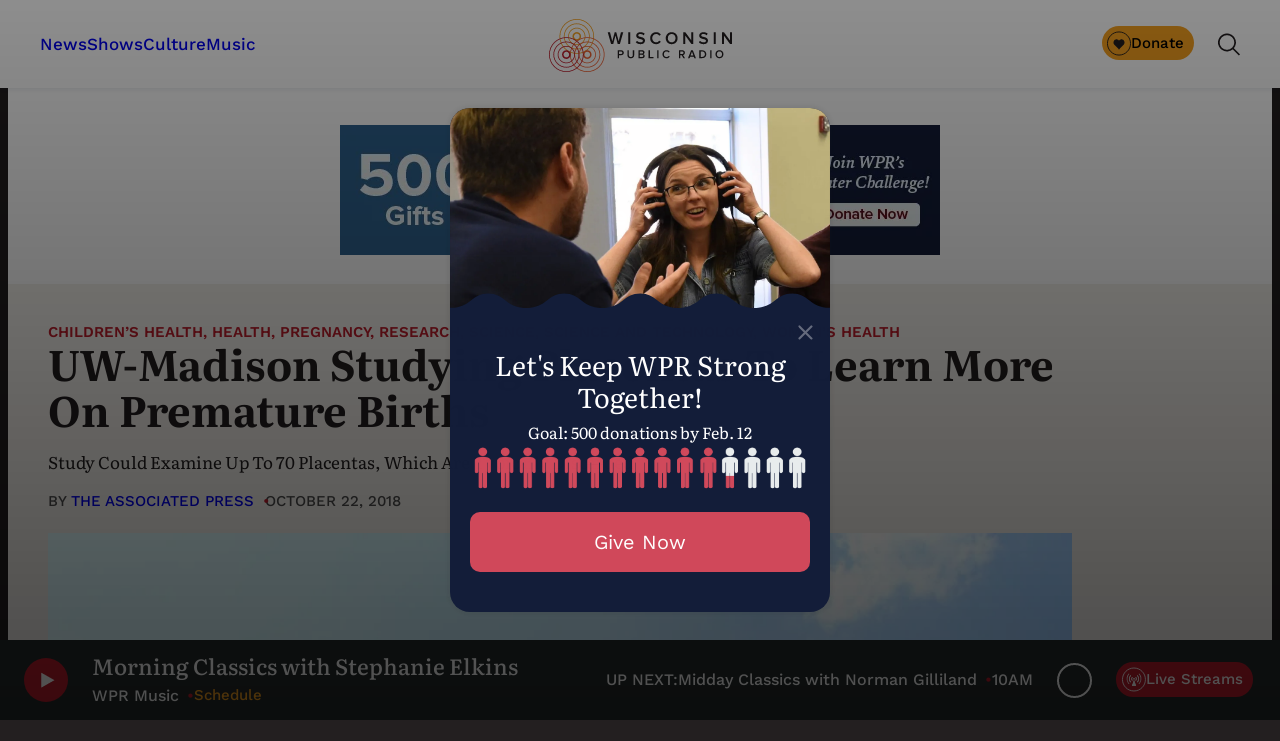

--- FILE ---
content_type: text/html; charset=utf-8
request_url: https://www.google.com/recaptcha/api2/anchor?ar=1&k=6LdKFSIpAAAAAISIvdEblVScX2r9sFNUIOHewNRk&co=aHR0cHM6Ly93d3cud3ByLm9yZzo0NDM.&hl=en&v=PoyoqOPhxBO7pBk68S4YbpHZ&size=invisible&anchor-ms=20000&execute-ms=30000&cb=fqe4ozu5v0bp
body_size: 48603
content:
<!DOCTYPE HTML><html dir="ltr" lang="en"><head><meta http-equiv="Content-Type" content="text/html; charset=UTF-8">
<meta http-equiv="X-UA-Compatible" content="IE=edge">
<title>reCAPTCHA</title>
<style type="text/css">
/* cyrillic-ext */
@font-face {
  font-family: 'Roboto';
  font-style: normal;
  font-weight: 400;
  font-stretch: 100%;
  src: url(//fonts.gstatic.com/s/roboto/v48/KFO7CnqEu92Fr1ME7kSn66aGLdTylUAMa3GUBHMdazTgWw.woff2) format('woff2');
  unicode-range: U+0460-052F, U+1C80-1C8A, U+20B4, U+2DE0-2DFF, U+A640-A69F, U+FE2E-FE2F;
}
/* cyrillic */
@font-face {
  font-family: 'Roboto';
  font-style: normal;
  font-weight: 400;
  font-stretch: 100%;
  src: url(//fonts.gstatic.com/s/roboto/v48/KFO7CnqEu92Fr1ME7kSn66aGLdTylUAMa3iUBHMdazTgWw.woff2) format('woff2');
  unicode-range: U+0301, U+0400-045F, U+0490-0491, U+04B0-04B1, U+2116;
}
/* greek-ext */
@font-face {
  font-family: 'Roboto';
  font-style: normal;
  font-weight: 400;
  font-stretch: 100%;
  src: url(//fonts.gstatic.com/s/roboto/v48/KFO7CnqEu92Fr1ME7kSn66aGLdTylUAMa3CUBHMdazTgWw.woff2) format('woff2');
  unicode-range: U+1F00-1FFF;
}
/* greek */
@font-face {
  font-family: 'Roboto';
  font-style: normal;
  font-weight: 400;
  font-stretch: 100%;
  src: url(//fonts.gstatic.com/s/roboto/v48/KFO7CnqEu92Fr1ME7kSn66aGLdTylUAMa3-UBHMdazTgWw.woff2) format('woff2');
  unicode-range: U+0370-0377, U+037A-037F, U+0384-038A, U+038C, U+038E-03A1, U+03A3-03FF;
}
/* math */
@font-face {
  font-family: 'Roboto';
  font-style: normal;
  font-weight: 400;
  font-stretch: 100%;
  src: url(//fonts.gstatic.com/s/roboto/v48/KFO7CnqEu92Fr1ME7kSn66aGLdTylUAMawCUBHMdazTgWw.woff2) format('woff2');
  unicode-range: U+0302-0303, U+0305, U+0307-0308, U+0310, U+0312, U+0315, U+031A, U+0326-0327, U+032C, U+032F-0330, U+0332-0333, U+0338, U+033A, U+0346, U+034D, U+0391-03A1, U+03A3-03A9, U+03B1-03C9, U+03D1, U+03D5-03D6, U+03F0-03F1, U+03F4-03F5, U+2016-2017, U+2034-2038, U+203C, U+2040, U+2043, U+2047, U+2050, U+2057, U+205F, U+2070-2071, U+2074-208E, U+2090-209C, U+20D0-20DC, U+20E1, U+20E5-20EF, U+2100-2112, U+2114-2115, U+2117-2121, U+2123-214F, U+2190, U+2192, U+2194-21AE, U+21B0-21E5, U+21F1-21F2, U+21F4-2211, U+2213-2214, U+2216-22FF, U+2308-230B, U+2310, U+2319, U+231C-2321, U+2336-237A, U+237C, U+2395, U+239B-23B7, U+23D0, U+23DC-23E1, U+2474-2475, U+25AF, U+25B3, U+25B7, U+25BD, U+25C1, U+25CA, U+25CC, U+25FB, U+266D-266F, U+27C0-27FF, U+2900-2AFF, U+2B0E-2B11, U+2B30-2B4C, U+2BFE, U+3030, U+FF5B, U+FF5D, U+1D400-1D7FF, U+1EE00-1EEFF;
}
/* symbols */
@font-face {
  font-family: 'Roboto';
  font-style: normal;
  font-weight: 400;
  font-stretch: 100%;
  src: url(//fonts.gstatic.com/s/roboto/v48/KFO7CnqEu92Fr1ME7kSn66aGLdTylUAMaxKUBHMdazTgWw.woff2) format('woff2');
  unicode-range: U+0001-000C, U+000E-001F, U+007F-009F, U+20DD-20E0, U+20E2-20E4, U+2150-218F, U+2190, U+2192, U+2194-2199, U+21AF, U+21E6-21F0, U+21F3, U+2218-2219, U+2299, U+22C4-22C6, U+2300-243F, U+2440-244A, U+2460-24FF, U+25A0-27BF, U+2800-28FF, U+2921-2922, U+2981, U+29BF, U+29EB, U+2B00-2BFF, U+4DC0-4DFF, U+FFF9-FFFB, U+10140-1018E, U+10190-1019C, U+101A0, U+101D0-101FD, U+102E0-102FB, U+10E60-10E7E, U+1D2C0-1D2D3, U+1D2E0-1D37F, U+1F000-1F0FF, U+1F100-1F1AD, U+1F1E6-1F1FF, U+1F30D-1F30F, U+1F315, U+1F31C, U+1F31E, U+1F320-1F32C, U+1F336, U+1F378, U+1F37D, U+1F382, U+1F393-1F39F, U+1F3A7-1F3A8, U+1F3AC-1F3AF, U+1F3C2, U+1F3C4-1F3C6, U+1F3CA-1F3CE, U+1F3D4-1F3E0, U+1F3ED, U+1F3F1-1F3F3, U+1F3F5-1F3F7, U+1F408, U+1F415, U+1F41F, U+1F426, U+1F43F, U+1F441-1F442, U+1F444, U+1F446-1F449, U+1F44C-1F44E, U+1F453, U+1F46A, U+1F47D, U+1F4A3, U+1F4B0, U+1F4B3, U+1F4B9, U+1F4BB, U+1F4BF, U+1F4C8-1F4CB, U+1F4D6, U+1F4DA, U+1F4DF, U+1F4E3-1F4E6, U+1F4EA-1F4ED, U+1F4F7, U+1F4F9-1F4FB, U+1F4FD-1F4FE, U+1F503, U+1F507-1F50B, U+1F50D, U+1F512-1F513, U+1F53E-1F54A, U+1F54F-1F5FA, U+1F610, U+1F650-1F67F, U+1F687, U+1F68D, U+1F691, U+1F694, U+1F698, U+1F6AD, U+1F6B2, U+1F6B9-1F6BA, U+1F6BC, U+1F6C6-1F6CF, U+1F6D3-1F6D7, U+1F6E0-1F6EA, U+1F6F0-1F6F3, U+1F6F7-1F6FC, U+1F700-1F7FF, U+1F800-1F80B, U+1F810-1F847, U+1F850-1F859, U+1F860-1F887, U+1F890-1F8AD, U+1F8B0-1F8BB, U+1F8C0-1F8C1, U+1F900-1F90B, U+1F93B, U+1F946, U+1F984, U+1F996, U+1F9E9, U+1FA00-1FA6F, U+1FA70-1FA7C, U+1FA80-1FA89, U+1FA8F-1FAC6, U+1FACE-1FADC, U+1FADF-1FAE9, U+1FAF0-1FAF8, U+1FB00-1FBFF;
}
/* vietnamese */
@font-face {
  font-family: 'Roboto';
  font-style: normal;
  font-weight: 400;
  font-stretch: 100%;
  src: url(//fonts.gstatic.com/s/roboto/v48/KFO7CnqEu92Fr1ME7kSn66aGLdTylUAMa3OUBHMdazTgWw.woff2) format('woff2');
  unicode-range: U+0102-0103, U+0110-0111, U+0128-0129, U+0168-0169, U+01A0-01A1, U+01AF-01B0, U+0300-0301, U+0303-0304, U+0308-0309, U+0323, U+0329, U+1EA0-1EF9, U+20AB;
}
/* latin-ext */
@font-face {
  font-family: 'Roboto';
  font-style: normal;
  font-weight: 400;
  font-stretch: 100%;
  src: url(//fonts.gstatic.com/s/roboto/v48/KFO7CnqEu92Fr1ME7kSn66aGLdTylUAMa3KUBHMdazTgWw.woff2) format('woff2');
  unicode-range: U+0100-02BA, U+02BD-02C5, U+02C7-02CC, U+02CE-02D7, U+02DD-02FF, U+0304, U+0308, U+0329, U+1D00-1DBF, U+1E00-1E9F, U+1EF2-1EFF, U+2020, U+20A0-20AB, U+20AD-20C0, U+2113, U+2C60-2C7F, U+A720-A7FF;
}
/* latin */
@font-face {
  font-family: 'Roboto';
  font-style: normal;
  font-weight: 400;
  font-stretch: 100%;
  src: url(//fonts.gstatic.com/s/roboto/v48/KFO7CnqEu92Fr1ME7kSn66aGLdTylUAMa3yUBHMdazQ.woff2) format('woff2');
  unicode-range: U+0000-00FF, U+0131, U+0152-0153, U+02BB-02BC, U+02C6, U+02DA, U+02DC, U+0304, U+0308, U+0329, U+2000-206F, U+20AC, U+2122, U+2191, U+2193, U+2212, U+2215, U+FEFF, U+FFFD;
}
/* cyrillic-ext */
@font-face {
  font-family: 'Roboto';
  font-style: normal;
  font-weight: 500;
  font-stretch: 100%;
  src: url(//fonts.gstatic.com/s/roboto/v48/KFO7CnqEu92Fr1ME7kSn66aGLdTylUAMa3GUBHMdazTgWw.woff2) format('woff2');
  unicode-range: U+0460-052F, U+1C80-1C8A, U+20B4, U+2DE0-2DFF, U+A640-A69F, U+FE2E-FE2F;
}
/* cyrillic */
@font-face {
  font-family: 'Roboto';
  font-style: normal;
  font-weight: 500;
  font-stretch: 100%;
  src: url(//fonts.gstatic.com/s/roboto/v48/KFO7CnqEu92Fr1ME7kSn66aGLdTylUAMa3iUBHMdazTgWw.woff2) format('woff2');
  unicode-range: U+0301, U+0400-045F, U+0490-0491, U+04B0-04B1, U+2116;
}
/* greek-ext */
@font-face {
  font-family: 'Roboto';
  font-style: normal;
  font-weight: 500;
  font-stretch: 100%;
  src: url(//fonts.gstatic.com/s/roboto/v48/KFO7CnqEu92Fr1ME7kSn66aGLdTylUAMa3CUBHMdazTgWw.woff2) format('woff2');
  unicode-range: U+1F00-1FFF;
}
/* greek */
@font-face {
  font-family: 'Roboto';
  font-style: normal;
  font-weight: 500;
  font-stretch: 100%;
  src: url(//fonts.gstatic.com/s/roboto/v48/KFO7CnqEu92Fr1ME7kSn66aGLdTylUAMa3-UBHMdazTgWw.woff2) format('woff2');
  unicode-range: U+0370-0377, U+037A-037F, U+0384-038A, U+038C, U+038E-03A1, U+03A3-03FF;
}
/* math */
@font-face {
  font-family: 'Roboto';
  font-style: normal;
  font-weight: 500;
  font-stretch: 100%;
  src: url(//fonts.gstatic.com/s/roboto/v48/KFO7CnqEu92Fr1ME7kSn66aGLdTylUAMawCUBHMdazTgWw.woff2) format('woff2');
  unicode-range: U+0302-0303, U+0305, U+0307-0308, U+0310, U+0312, U+0315, U+031A, U+0326-0327, U+032C, U+032F-0330, U+0332-0333, U+0338, U+033A, U+0346, U+034D, U+0391-03A1, U+03A3-03A9, U+03B1-03C9, U+03D1, U+03D5-03D6, U+03F0-03F1, U+03F4-03F5, U+2016-2017, U+2034-2038, U+203C, U+2040, U+2043, U+2047, U+2050, U+2057, U+205F, U+2070-2071, U+2074-208E, U+2090-209C, U+20D0-20DC, U+20E1, U+20E5-20EF, U+2100-2112, U+2114-2115, U+2117-2121, U+2123-214F, U+2190, U+2192, U+2194-21AE, U+21B0-21E5, U+21F1-21F2, U+21F4-2211, U+2213-2214, U+2216-22FF, U+2308-230B, U+2310, U+2319, U+231C-2321, U+2336-237A, U+237C, U+2395, U+239B-23B7, U+23D0, U+23DC-23E1, U+2474-2475, U+25AF, U+25B3, U+25B7, U+25BD, U+25C1, U+25CA, U+25CC, U+25FB, U+266D-266F, U+27C0-27FF, U+2900-2AFF, U+2B0E-2B11, U+2B30-2B4C, U+2BFE, U+3030, U+FF5B, U+FF5D, U+1D400-1D7FF, U+1EE00-1EEFF;
}
/* symbols */
@font-face {
  font-family: 'Roboto';
  font-style: normal;
  font-weight: 500;
  font-stretch: 100%;
  src: url(//fonts.gstatic.com/s/roboto/v48/KFO7CnqEu92Fr1ME7kSn66aGLdTylUAMaxKUBHMdazTgWw.woff2) format('woff2');
  unicode-range: U+0001-000C, U+000E-001F, U+007F-009F, U+20DD-20E0, U+20E2-20E4, U+2150-218F, U+2190, U+2192, U+2194-2199, U+21AF, U+21E6-21F0, U+21F3, U+2218-2219, U+2299, U+22C4-22C6, U+2300-243F, U+2440-244A, U+2460-24FF, U+25A0-27BF, U+2800-28FF, U+2921-2922, U+2981, U+29BF, U+29EB, U+2B00-2BFF, U+4DC0-4DFF, U+FFF9-FFFB, U+10140-1018E, U+10190-1019C, U+101A0, U+101D0-101FD, U+102E0-102FB, U+10E60-10E7E, U+1D2C0-1D2D3, U+1D2E0-1D37F, U+1F000-1F0FF, U+1F100-1F1AD, U+1F1E6-1F1FF, U+1F30D-1F30F, U+1F315, U+1F31C, U+1F31E, U+1F320-1F32C, U+1F336, U+1F378, U+1F37D, U+1F382, U+1F393-1F39F, U+1F3A7-1F3A8, U+1F3AC-1F3AF, U+1F3C2, U+1F3C4-1F3C6, U+1F3CA-1F3CE, U+1F3D4-1F3E0, U+1F3ED, U+1F3F1-1F3F3, U+1F3F5-1F3F7, U+1F408, U+1F415, U+1F41F, U+1F426, U+1F43F, U+1F441-1F442, U+1F444, U+1F446-1F449, U+1F44C-1F44E, U+1F453, U+1F46A, U+1F47D, U+1F4A3, U+1F4B0, U+1F4B3, U+1F4B9, U+1F4BB, U+1F4BF, U+1F4C8-1F4CB, U+1F4D6, U+1F4DA, U+1F4DF, U+1F4E3-1F4E6, U+1F4EA-1F4ED, U+1F4F7, U+1F4F9-1F4FB, U+1F4FD-1F4FE, U+1F503, U+1F507-1F50B, U+1F50D, U+1F512-1F513, U+1F53E-1F54A, U+1F54F-1F5FA, U+1F610, U+1F650-1F67F, U+1F687, U+1F68D, U+1F691, U+1F694, U+1F698, U+1F6AD, U+1F6B2, U+1F6B9-1F6BA, U+1F6BC, U+1F6C6-1F6CF, U+1F6D3-1F6D7, U+1F6E0-1F6EA, U+1F6F0-1F6F3, U+1F6F7-1F6FC, U+1F700-1F7FF, U+1F800-1F80B, U+1F810-1F847, U+1F850-1F859, U+1F860-1F887, U+1F890-1F8AD, U+1F8B0-1F8BB, U+1F8C0-1F8C1, U+1F900-1F90B, U+1F93B, U+1F946, U+1F984, U+1F996, U+1F9E9, U+1FA00-1FA6F, U+1FA70-1FA7C, U+1FA80-1FA89, U+1FA8F-1FAC6, U+1FACE-1FADC, U+1FADF-1FAE9, U+1FAF0-1FAF8, U+1FB00-1FBFF;
}
/* vietnamese */
@font-face {
  font-family: 'Roboto';
  font-style: normal;
  font-weight: 500;
  font-stretch: 100%;
  src: url(//fonts.gstatic.com/s/roboto/v48/KFO7CnqEu92Fr1ME7kSn66aGLdTylUAMa3OUBHMdazTgWw.woff2) format('woff2');
  unicode-range: U+0102-0103, U+0110-0111, U+0128-0129, U+0168-0169, U+01A0-01A1, U+01AF-01B0, U+0300-0301, U+0303-0304, U+0308-0309, U+0323, U+0329, U+1EA0-1EF9, U+20AB;
}
/* latin-ext */
@font-face {
  font-family: 'Roboto';
  font-style: normal;
  font-weight: 500;
  font-stretch: 100%;
  src: url(//fonts.gstatic.com/s/roboto/v48/KFO7CnqEu92Fr1ME7kSn66aGLdTylUAMa3KUBHMdazTgWw.woff2) format('woff2');
  unicode-range: U+0100-02BA, U+02BD-02C5, U+02C7-02CC, U+02CE-02D7, U+02DD-02FF, U+0304, U+0308, U+0329, U+1D00-1DBF, U+1E00-1E9F, U+1EF2-1EFF, U+2020, U+20A0-20AB, U+20AD-20C0, U+2113, U+2C60-2C7F, U+A720-A7FF;
}
/* latin */
@font-face {
  font-family: 'Roboto';
  font-style: normal;
  font-weight: 500;
  font-stretch: 100%;
  src: url(//fonts.gstatic.com/s/roboto/v48/KFO7CnqEu92Fr1ME7kSn66aGLdTylUAMa3yUBHMdazQ.woff2) format('woff2');
  unicode-range: U+0000-00FF, U+0131, U+0152-0153, U+02BB-02BC, U+02C6, U+02DA, U+02DC, U+0304, U+0308, U+0329, U+2000-206F, U+20AC, U+2122, U+2191, U+2193, U+2212, U+2215, U+FEFF, U+FFFD;
}
/* cyrillic-ext */
@font-face {
  font-family: 'Roboto';
  font-style: normal;
  font-weight: 900;
  font-stretch: 100%;
  src: url(//fonts.gstatic.com/s/roboto/v48/KFO7CnqEu92Fr1ME7kSn66aGLdTylUAMa3GUBHMdazTgWw.woff2) format('woff2');
  unicode-range: U+0460-052F, U+1C80-1C8A, U+20B4, U+2DE0-2DFF, U+A640-A69F, U+FE2E-FE2F;
}
/* cyrillic */
@font-face {
  font-family: 'Roboto';
  font-style: normal;
  font-weight: 900;
  font-stretch: 100%;
  src: url(//fonts.gstatic.com/s/roboto/v48/KFO7CnqEu92Fr1ME7kSn66aGLdTylUAMa3iUBHMdazTgWw.woff2) format('woff2');
  unicode-range: U+0301, U+0400-045F, U+0490-0491, U+04B0-04B1, U+2116;
}
/* greek-ext */
@font-face {
  font-family: 'Roboto';
  font-style: normal;
  font-weight: 900;
  font-stretch: 100%;
  src: url(//fonts.gstatic.com/s/roboto/v48/KFO7CnqEu92Fr1ME7kSn66aGLdTylUAMa3CUBHMdazTgWw.woff2) format('woff2');
  unicode-range: U+1F00-1FFF;
}
/* greek */
@font-face {
  font-family: 'Roboto';
  font-style: normal;
  font-weight: 900;
  font-stretch: 100%;
  src: url(//fonts.gstatic.com/s/roboto/v48/KFO7CnqEu92Fr1ME7kSn66aGLdTylUAMa3-UBHMdazTgWw.woff2) format('woff2');
  unicode-range: U+0370-0377, U+037A-037F, U+0384-038A, U+038C, U+038E-03A1, U+03A3-03FF;
}
/* math */
@font-face {
  font-family: 'Roboto';
  font-style: normal;
  font-weight: 900;
  font-stretch: 100%;
  src: url(//fonts.gstatic.com/s/roboto/v48/KFO7CnqEu92Fr1ME7kSn66aGLdTylUAMawCUBHMdazTgWw.woff2) format('woff2');
  unicode-range: U+0302-0303, U+0305, U+0307-0308, U+0310, U+0312, U+0315, U+031A, U+0326-0327, U+032C, U+032F-0330, U+0332-0333, U+0338, U+033A, U+0346, U+034D, U+0391-03A1, U+03A3-03A9, U+03B1-03C9, U+03D1, U+03D5-03D6, U+03F0-03F1, U+03F4-03F5, U+2016-2017, U+2034-2038, U+203C, U+2040, U+2043, U+2047, U+2050, U+2057, U+205F, U+2070-2071, U+2074-208E, U+2090-209C, U+20D0-20DC, U+20E1, U+20E5-20EF, U+2100-2112, U+2114-2115, U+2117-2121, U+2123-214F, U+2190, U+2192, U+2194-21AE, U+21B0-21E5, U+21F1-21F2, U+21F4-2211, U+2213-2214, U+2216-22FF, U+2308-230B, U+2310, U+2319, U+231C-2321, U+2336-237A, U+237C, U+2395, U+239B-23B7, U+23D0, U+23DC-23E1, U+2474-2475, U+25AF, U+25B3, U+25B7, U+25BD, U+25C1, U+25CA, U+25CC, U+25FB, U+266D-266F, U+27C0-27FF, U+2900-2AFF, U+2B0E-2B11, U+2B30-2B4C, U+2BFE, U+3030, U+FF5B, U+FF5D, U+1D400-1D7FF, U+1EE00-1EEFF;
}
/* symbols */
@font-face {
  font-family: 'Roboto';
  font-style: normal;
  font-weight: 900;
  font-stretch: 100%;
  src: url(//fonts.gstatic.com/s/roboto/v48/KFO7CnqEu92Fr1ME7kSn66aGLdTylUAMaxKUBHMdazTgWw.woff2) format('woff2');
  unicode-range: U+0001-000C, U+000E-001F, U+007F-009F, U+20DD-20E0, U+20E2-20E4, U+2150-218F, U+2190, U+2192, U+2194-2199, U+21AF, U+21E6-21F0, U+21F3, U+2218-2219, U+2299, U+22C4-22C6, U+2300-243F, U+2440-244A, U+2460-24FF, U+25A0-27BF, U+2800-28FF, U+2921-2922, U+2981, U+29BF, U+29EB, U+2B00-2BFF, U+4DC0-4DFF, U+FFF9-FFFB, U+10140-1018E, U+10190-1019C, U+101A0, U+101D0-101FD, U+102E0-102FB, U+10E60-10E7E, U+1D2C0-1D2D3, U+1D2E0-1D37F, U+1F000-1F0FF, U+1F100-1F1AD, U+1F1E6-1F1FF, U+1F30D-1F30F, U+1F315, U+1F31C, U+1F31E, U+1F320-1F32C, U+1F336, U+1F378, U+1F37D, U+1F382, U+1F393-1F39F, U+1F3A7-1F3A8, U+1F3AC-1F3AF, U+1F3C2, U+1F3C4-1F3C6, U+1F3CA-1F3CE, U+1F3D4-1F3E0, U+1F3ED, U+1F3F1-1F3F3, U+1F3F5-1F3F7, U+1F408, U+1F415, U+1F41F, U+1F426, U+1F43F, U+1F441-1F442, U+1F444, U+1F446-1F449, U+1F44C-1F44E, U+1F453, U+1F46A, U+1F47D, U+1F4A3, U+1F4B0, U+1F4B3, U+1F4B9, U+1F4BB, U+1F4BF, U+1F4C8-1F4CB, U+1F4D6, U+1F4DA, U+1F4DF, U+1F4E3-1F4E6, U+1F4EA-1F4ED, U+1F4F7, U+1F4F9-1F4FB, U+1F4FD-1F4FE, U+1F503, U+1F507-1F50B, U+1F50D, U+1F512-1F513, U+1F53E-1F54A, U+1F54F-1F5FA, U+1F610, U+1F650-1F67F, U+1F687, U+1F68D, U+1F691, U+1F694, U+1F698, U+1F6AD, U+1F6B2, U+1F6B9-1F6BA, U+1F6BC, U+1F6C6-1F6CF, U+1F6D3-1F6D7, U+1F6E0-1F6EA, U+1F6F0-1F6F3, U+1F6F7-1F6FC, U+1F700-1F7FF, U+1F800-1F80B, U+1F810-1F847, U+1F850-1F859, U+1F860-1F887, U+1F890-1F8AD, U+1F8B0-1F8BB, U+1F8C0-1F8C1, U+1F900-1F90B, U+1F93B, U+1F946, U+1F984, U+1F996, U+1F9E9, U+1FA00-1FA6F, U+1FA70-1FA7C, U+1FA80-1FA89, U+1FA8F-1FAC6, U+1FACE-1FADC, U+1FADF-1FAE9, U+1FAF0-1FAF8, U+1FB00-1FBFF;
}
/* vietnamese */
@font-face {
  font-family: 'Roboto';
  font-style: normal;
  font-weight: 900;
  font-stretch: 100%;
  src: url(//fonts.gstatic.com/s/roboto/v48/KFO7CnqEu92Fr1ME7kSn66aGLdTylUAMa3OUBHMdazTgWw.woff2) format('woff2');
  unicode-range: U+0102-0103, U+0110-0111, U+0128-0129, U+0168-0169, U+01A0-01A1, U+01AF-01B0, U+0300-0301, U+0303-0304, U+0308-0309, U+0323, U+0329, U+1EA0-1EF9, U+20AB;
}
/* latin-ext */
@font-face {
  font-family: 'Roboto';
  font-style: normal;
  font-weight: 900;
  font-stretch: 100%;
  src: url(//fonts.gstatic.com/s/roboto/v48/KFO7CnqEu92Fr1ME7kSn66aGLdTylUAMa3KUBHMdazTgWw.woff2) format('woff2');
  unicode-range: U+0100-02BA, U+02BD-02C5, U+02C7-02CC, U+02CE-02D7, U+02DD-02FF, U+0304, U+0308, U+0329, U+1D00-1DBF, U+1E00-1E9F, U+1EF2-1EFF, U+2020, U+20A0-20AB, U+20AD-20C0, U+2113, U+2C60-2C7F, U+A720-A7FF;
}
/* latin */
@font-face {
  font-family: 'Roboto';
  font-style: normal;
  font-weight: 900;
  font-stretch: 100%;
  src: url(//fonts.gstatic.com/s/roboto/v48/KFO7CnqEu92Fr1ME7kSn66aGLdTylUAMa3yUBHMdazQ.woff2) format('woff2');
  unicode-range: U+0000-00FF, U+0131, U+0152-0153, U+02BB-02BC, U+02C6, U+02DA, U+02DC, U+0304, U+0308, U+0329, U+2000-206F, U+20AC, U+2122, U+2191, U+2193, U+2212, U+2215, U+FEFF, U+FFFD;
}

</style>
<link rel="stylesheet" type="text/css" href="https://www.gstatic.com/recaptcha/releases/PoyoqOPhxBO7pBk68S4YbpHZ/styles__ltr.css">
<script nonce="07j8hGNqbTdMe4atAXcldA" type="text/javascript">window['__recaptcha_api'] = 'https://www.google.com/recaptcha/api2/';</script>
<script type="text/javascript" src="https://www.gstatic.com/recaptcha/releases/PoyoqOPhxBO7pBk68S4YbpHZ/recaptcha__en.js" nonce="07j8hGNqbTdMe4atAXcldA">
      
    </script></head>
<body><div id="rc-anchor-alert" class="rc-anchor-alert"></div>
<input type="hidden" id="recaptcha-token" value="[base64]">
<script type="text/javascript" nonce="07j8hGNqbTdMe4atAXcldA">
      recaptcha.anchor.Main.init("[\x22ainput\x22,[\x22bgdata\x22,\x22\x22,\[base64]/[base64]/MjU1Ong/[base64]/[base64]/[base64]/[base64]/[base64]/[base64]/[base64]/[base64]/[base64]/[base64]/[base64]/[base64]/[base64]/[base64]/[base64]\\u003d\x22,\[base64]\\u003d\\u003d\x22,\x22NcKUUcK4JcKfwopJwonCkjgFwqF5w47DlBtuwrzCvlcnwrrDonNAFsOfwpRqw6HDnmbCjF8fwp/CmcO/[base64]/[base64]/[base64]/[base64]/CiV1OSDDDixYsM8KeXzdOUibDoUPDjw0iwpEGwqEHXsKfwoB2w4UmwrtIZ8OHYEQbNAnCk3bCqhkdVzoJAQXDpcKxw5cDwpDDv8O4w6NGwp/CnMKvHipUwoDDpy/[base64]/wqhrJGnDkMK6wqHDjk7CscORQsOVw63CsMKoV8KcBcO1fxfDl8KJZ1/DtcKLNsO4RmvCmcOKbsONw7xmD8Kdw4HCgltOwp0iSA4awrHDgEHDjMOpwrHDvMK3OilKw5fDpcOvwrzCpFXClAgFwrhgQMOFRsO6wrHCvcK8w6vCoGvCssO8b8KSJ8KUwojDv2tdTRx1Q8KAXcKKB8KJwonCvcOIw5Iuw6d+w53CqgkHwpPChUTDkyXCv2PCu2gLw7/DnMKqEcOLwpxJRyM6wofCosOqLXXCu09Xw4k+wrh4PsK9UE4ib8KFKCXDogVjwrwvwr7Dp8ORUcKBI8OcwoNfw63DqsKVJcKsdMKMZcKiEmIFwpLCvMKCFVjCpm/DocOafE4DKz8kG1zCp8OtFcKYw59EE8Okw7BKSCHCjz/Cki3CmnLCu8O9dxjDlsOBE8Kjw4wiAcKMAhbCkMKoFi8ldMO8NWpIw7dqfsK8Zi3DssOWwqnCmDtFQcKIQTMbwqMZw5/[base64]/DlGIYNE5WSyPCvm7DjjIkwoY4N2LCkjbDgWxzB8OOw5TCt1TDsMOlanVGw4hHc01Vw47DrcOMw5gBwowBw5Bhwq7DnwQ7TnzCtEgvdcKbMcKtwp/DixnCpRjCjggYfMKRwo15LD3CvMOnwrDCrADCrMO6w7TDvHx1LQbDljDDjcKBwoVYw7fDt29TwrrDjFsHw63DoXIcGMK2fMK/AcK2wpxxw7fDlsOsHlPDoSzDuTzCu0PDtW/DumjClxjCmsKTMsK0J8KEFMKIckjCtVRjwojCsEEEARIxAAzDqWPCgCLCg8K6YntGwpFZwp9bw5HDgsOaeUERw7TCmMK5wqXCl8KawrLDicOyUlDCgScPBMKXwo/DjkNWwpVlTjDCixFqw6XCicKSTj/CnsKJSMO1w7HDsRU2M8OjwrfCuhxiH8OWw4Ymw4tTw6PDv1fDtjEHKMOdwqECw6oiw44YfcOtdRzDiMKww5Y/eMKoNcOXMBjDkMKCNEI9w7AZw73CgMK8YC/[base64]/DtcOPwpTDrcOjwoLCp8KTwqBIXsKdDQrChMOvI8KXVcKDwpAHw6PCml4Kwq3Ci19hw4/DhllteErDvFDCsMKDwozDrMO0w4VsOQNzw5fChsKTZ8KXw5hjw73CnsOXw77DlcKHNcO8wrDDjwN+w5wkZFAdw6gjBsOSBCAOw6U5wr/DrTgVw4TDmsKMHTJ4eTPDmDHCp8Oyw5TCkcKNwqNKAWhtwo/DvgbCksKLWX1jwoPCgcKtw7ofKwYVw6LDhUPCnMKRwpUpYMKeasK7wpbDkVrDs8Kcwod/wrERAcO2w4owUcKPw5bCl8Kaw5DCkVjChMOBwp9wwq0Rwpgxe8ODw7N/wr3CiCx3AUDDjcOZw5glQTU0w7PDmzrCkMKPw5gCw77Dhi/Cnho/TUfDugrDnFghb0bDrDXDjcKsw53CqMKjw5smfsOjYcOZw4TDtDbCsQ3DmSDDjEHCuXHCpcO5wqBTwpxSwrJQVibCiMOxwpbDucKmw4XCpX3DgcKVw5hpJiQWwqQ9w5kzTRzDiMO2w48pwq1aLw7Cr8KLUsKnTn49wqlJHRHCn8KlwqfDosOCYl/CnhrDvsO9esKeAcO+w6fCqMKoK09iwr/[base64]/DtizDmsO9w5XCkUbDvsOWD2PDscOhGsKIG8Kkw4zDuyBidcOpwpTDgcKxI8OtwrxVw4bClBh+w50Zd8OjwoXCksO8SsOOTmLCk08jbDBGajjCmTTDlMK1f3o3wrfDmURbw6HDtsKyw6XDp8O1Eh/[base64]/Dj8KQSsO6wqfCuDjDtmZzfgLCnTgvd2YuwoDCk8O8D8K+w5Agw4bCm3fChsO0MG7Cu8OAwqLCpmYQwotbwpPCgzDCk8OpwoRawpFzLl3DqwfCicOEw44cwoDCscK/wozCs8KdBhgwwrTDrDxJNTfCrsKyDsOhN8KvwqALXcK6OMOMwoALOUtPNSlFwqrDt1TCkGMFLcO7WW7DjMOXCU/CqMKgPMOuw5JyWEDCnUtfeCDDhGVnwpd8wrvCuGkAw6w2O8K9cksrW8Orw6QTw7ZwbRdoJMKuw4s4RsKcJMKvTcO4ehPCncOjw61Zw6HDkcObw7bDpsOfVSvDtMK2McKiKcKAGCPDtynDrsKmw7PCgsOuw48mwqDCp8O/[base64]/ChiPDj8KnLcOewrQSfwXCsT3DsVzCjlvDgQYdwpR1w71Sw4/CiH3DkmbCqsKnZ0rClSjDv8K2CsOfCD9lSELCnnNtwpDCrsKKwrnCo8KkwrnCtj/[base64]/CnMKdOCd6C2xQDRbDqWtGw4TCnsORGcOgd8K1Gj48w4Ugw5LDmsOTwrAGA8OOwoxFTcOlw4pew6cQPzslw7TDk8OkwqvCssO9TcOPw7VJwqzDu8OzwrY8wp0+wrDDk3w4QTzDrsK2ccKrwphDZcO1csKUbi/[base64]/DosK3NMObVBvDkVLCgVBVw4vCscKxw4ZYDXEsFsOTFnHDqsO0wozDlSdLJsOgEznDkHRtw5nCtsKiUh/Do0t7w4LCpAXChiJyI0HCuDYtBhgsMsKNwrXDjTfDisKbA08uwp9KwrzCkmAbEcKrAifDsAMXw4PDrVE9RcOqwoLChw52YWjCkMKRTj0rXFrCjj9Ww7pOw4ofYkNVw5A+ZsOgKMK4HwgmDn1/w5LDuMK3a3nDoComFS7Cv1M4XsKuJcKAw5JMdQZ1w4IpwpzCgiDChsKPwrdnfk3Cn8OedC3Dnl55w6R5NBByESlfwqnCmMOrw5vCtcOJw5fDt23Dh3lGA8KnwoV3bcOMNlHCozh4w4fCssOMwo3DtsKWwq/DrCjCllzDv8Oswpl0wpHDg8OlD1cVcMOdw5jDqG7CiiPCnD3DrMKuGS0dEkcHH0VMw5IRwptkwqTChMKRwoZnw4TCiUnChWLDkyk4GsOrDR5TW8K/HcK1woHDnsK4dW9+w6jDusKzwrAaw6rDp8KKcmfDosKjRQTChkUvwrwHZsKhdVRswqknwosmwpHDqz3Cqy1ow67Dg8K3w4tudsKewo/CnMK6wpTDv0TDshYKSyvDu8K7fTkywqhDwrBSw67CuAJdOcK1EnsGV3zCp8KUwoDCrElJwrcOEF0uIhpgw718Kzwkw5wJw6sYV0RDwpLDhMKOw6XCtsK0woVtJsOOwo7CssKiGyXDmlnCnMOKOcOGWMOEw7LDrcKIdgYZQlbCkV4oMMK9f8Kyaj0/FmpNwoRUwr/DlMKZeyNsCMKhwpLCm8OdAsOww4TDhMOWAhnDuE9ywpVXXk8xwpt4w63DicKbI8KACiknY8KzwpA6RQRRdWbCksOOw4s8wpfDljrDqiMjXkhUwq1AwpHDjMO/wr4/wpLCvTrCn8OjecOpw5HCi8OqYC3CpBPDiMO3w68gYDtEw4QgwrBZw6fCvUDDjy4yf8O2TQVAwoPCjR/Dg8OyJ8KFI8O0XsKSw7DCk8OUw5xvEztfw7HDrcOyw4vDr8Kkw7YMRMKXE8Oxw61nwo/DvWPCu8OZw6/CoVrCqn0jKwXDlcK6w5ERw6rDsEXCgMO5QcKJCcKWw7bDrcO/w7RowoHCsBbCkcKyw6LCqEHCnMO6BsOtFsOwRgbCrMKMSMKDOkp4w7xYw6fDvHbDncOEw4xDwqNMeU5sw73DhsOQw7rDnMOVwq/DjMKZw4INwoJHHcOQSsOHw53Cn8K+w6fDusObwpERw5DDnDN2SW43RMOswqBqw5fCjGnCpQ/DpcOWw4nDiRvCpMOAw4dgw4XDmmnDiz0Nw51lH8KjUsKtf0rCtMKWwrcULsKUUhdvXcKawpMyw57ClkfCscK4w7sjNn4kw4M0ZXJXw65/IMO9BEPDicK1ZU7Cr8KWM8KfZwHCti/CgMOhwrzCq8KwFHBtw6QCwrdNOgZHHcKfTcOXw7bCosKnO2/Dr8KQwoFcwqdqwpR9wrHDqsKKYMOLwp/[base64]/Cr8OkESYoT8O3w57DgHIUBsKPw6fCllzDqsO8w7F8eVlGwr7Dky/[base64]/[base64]/DncO5w4nCicOFLcOZwqE6wrPDrEnDrcKtRsO6fsOVWDnDmWsewqYKUsOaw7LDvkNVw7grWsKPUivDocOawp1LwrPCqDMfwr/CiQB2w4jDpGENwoccwrprLk7DkcOAOMONwpMowpfCusO/w7HDmVLCnsK+cMK5wrPDjMKUAMKlwpvCsTDCm8ORGEDCv3hEXsKgwoPDuMO/cAtrw4IdwpoGIVIZbsO3wpfDmcKHw6/CklbChMOaw49VHTjCuMKsQcKDwpvCrwMRwqPCj8OdwoszWMK3wopUUMKCOyTDucOQIArDikXClDHDmTHDisOewpcawrPDqmF9EThuw53DgU/[base64]/w4DCpArDjFvDj8KXw43Cny3Dq8KvworCj8OCwp8Yw6/DrDRPSHxXwqdJJsK/[base64]/[base64]/Cm8KkFhzDvAjCgF3DmsK7w5fDjAcSUXIARXEgRMKWO8KDwoXCiHbDkUALw4HCtFFtFmPDtTvDusOkwrHDhUgZf8OEwqsTw6dDwr/DhsKkw70DY8OFGy9+wrVmw4bCkMKOaSgmAHxAw7VdwpNYwqTCjTjDsMKYw4sxf8ODwpnCghbCihLDtMKKHSvDuxl8FjPDgMK5eiogV1vDscOCZTJlVsOdw6NuHsOgw5bCs0vDpXEhwqYhOWY9w4AzQCDDinzDoHHDk8OXwrTDgSUZJkjDsm01w4rCvMKqY2UIN0/Dtx5TesKqwo3CnkXCtiPDlcOXwrLCvRPDjkfChsOGwojDusOwZcONwrhQAXIOQUXCk17DvkZQw4PDuMOudAR8MMKIwpTCtVPConVcwoLDjkVGWsKuK2zChQ3CsMKSJMOYOgfDvsOgccOAF8KMw7bDkQo/[base64]/DlsOxIMKuYcK5wqfCszXCkcO5HcO+VVh0wrLDuU7CgsKtwrrDhcKzWsOMwo/CvEpFFcKtw4TDucKAdsKNw7vCqsKZIsKOwq9yw4V4dQUKXMOQO8OowrBdwroQwptNdG1wBmPDvT/DocK3wqQ2w6oBwqLCuHtTCHXCjHgzJsKVDmNVB8KNZMOTwo/Co8OHw4PDg3tzQMKLwpDDj8OtPyHCgjkTwpnDvsOXHsOXDHY/[base64]/Dvy3ChU9NdcO3w59IOHE5wrnCvMK/A2HDsGAZcSRjScK8f8OTwqbDicOwwrYZCcOKwrPDk8OEwrISDEcvX8K6w4ppe8O2BQjCmXzDrEIfRsO5w4LDhn0YY2EnwqbDnUwjwpfDnzMdeWElBsKHWw4fw43DtlHClMO8JMKWw7/CuzpVwpxnI2wuUSDCvsK8w5BdwqvDkMODOXZAS8KddS7DjXbDvcKpYUBMOEbCgcKmDwxzYBVWw70Bw5PDlT/[base64]/[base64]/[base64]/DpsKdUkPCsMKMwq91ERh/SR4pLUHCnsO2w4bClULCrsOxasOawpoWwrIEdsOTwq9UwpHCoMKGMcKzw7ZywrgIQ8KBOMO2w5gqL8KWB8Obwo0Rwp0uVAlOdVAoW8KlwqHDsHfCjFI+J2XDmMKdwrrDucO2wrzDs8KsKT8NwpA+C8O4JFjDjcK1w4ROw5/Cl8OpAMKLwqHCrXwTwpXCsMOhw7tJfA53wqjDq8K/dypIbk/Cg8Onwr7Dg09/GcOgwrXDvcK7wr3DtMOfbB/DpWDCrcO/EsOow45aXXM6RxnDrWp/wpHDpSl1UMOxw4/Ct8OQWngXwqgnw5zDiDjCvzQiwpVKHcOeBCwiw4jDunTDjgRSZk7CpT5XTcKyHsORwrPDsW0ow7p/X8OdwrHDr8KHKMOqw7vCnMKfwqxNw5E6FMKIwqXCvMOfElheTcOHQsO+LcOFwpR+dk1/wrJhw7IyXDUxDCTDqWV4D8KfNn8sVXgMw7V1HsKOw6HCv8OCGxcWw7Z0JMKmR8Odwo44LHHCnHdzWcKVei/Dm8OTDcORwqxAK8Ouw63DlTs4w59Vw7p+TsKMMwLCqsOaBcKFwp3DicOSwoAYfGXDmnXDnCh7wpApwqHCk8K6OB7DpcOTGhbDvMO7f8O7aT/Cv1p+wo5wwqDDvCUgC8OzKxkqwoIQasKFw4/CnWjCuHnDnwbCrMO3wpHDs8K/[base64]/Dq0LDiEfCuMK/wrDDjsOsMMOGD8OEw5B0bXlgRsK4w53DvMKsTsObdA9fKMOLwqtcw7LDrj5hwojDssOywpRqwrZYw7fCuC3ChmDDqkTCi8KdeMKIED5WwpDDu1rCqw40eG7CrgXCrcOJwo7Do8KAQUlEwqzCnMK3Y2/CssOzw5F/woBTZ8KJFcONK8KEwqB8ZsKjw51Yw5/DmEVxABxCDMOtw68AKcOIZz4sE3ATUMOrTcOSwrYQw5M/wotZW8OWMcKoG8K9UWfCiCNJwpkZw7XDr8KbcwUUb8Kfw7JrG1PDoC3Crz7DihZ4ABbDqCkdXcKYA8KNXwjCqMK9wr7DgWLDmcO/wqdUZAkMwpdyw5TDumpqw6LDmQdVfyfDjsKKCz8Cw755wqI0w6/Cpg85woDDnsKnKS48BxJ2w7QEwrHDnRQob8OYFiMPw43DpsONU8O5EVPCosKELcK8wpfCucOEPT98WEhFw5zCgU4YwqzCjMOkwr/[base64]/Dnx0Mw7NrUHtxNMOFwrXDtXZHTG/Ci3nDr8O0EcOgw5DDmMOafGN2GwQJVDfDtTbCuATDoVoGw4FQwpVQwrFHDR0RAsOsTTRHwrdaSX/[base64]/Dh1bDmsOkw77DlcKhLVl8IMO0w79kXn9XwoXDpzASb8KOwp7Cj8KkAlfDhQpgAzPChRzCuMKJwrPCqQzCqMKBw6nCrk3CviPDiF0XHMOZUH9jBhzCkXxBS1ZfwpfCocOYHVRhVDnCssOqwqoFOHExdgbCqsOfwq3DtMKHw7jCsizDsMOfwprCphJTw5vCgsK/wpjDtcKFD0fCm8K4wohjwrwOw57DlMKmw5lTw7UvAj1LPMOXNhfDmirDn8OLf8O2FcKMwonDnMO+AcKywo94X8KpHk7CmHxow5Q5B8O9csKGLBRAw40iA8KDJ0bDtcKNBzTDn8KMDsO9cE3Cg1ksCRrChQbCiD5FasOAe3g/w7/DsgrCvcOHwokfw5pNwqLDisOIw6RYbGTDiMOnwqTDgUPClcKtY8Ktw53Du33Dg2nDv8Ouw73DswFQMcKmIC/CqxbCrcO/w5bCjkkdXVfDkjLDqcOmCsKRw7nDvTnDv3/CmB9Yw73CtcKvT2/ChDplThLDmsOCb8KqEGzDpBDDmsKgf8KSGMKew7TDmkYOw6LCtsKqHQM7w4PCuCbDqGoVwotNwrTCvU0hOVPCuhLDgQk4E1TDrSPDtFTCni/DkiYIOSIYNETDh1weGX9lw59ubsKaf3VdaXvDn3tiwrNlVcORdcOaYytvacKdw4PCtjtIK8K1dMObMsOHwrg3wr5lw77CjSU0wp1Hw5bDpy/CicOkM1TChSkcw5zCk8O/w51aw7Vkw5ljNsK/wrJNw4fClGfCik9kUgNEw6/[base64]/[base64]/w6s0wqHDgSIjw4BowpEgw4QYw43DmzDDhkLCkcOKwo3Dg2kvw7PCu8O4N008woDDpTzCtTXDt2XDsFZiwqYkw5YNw5UBChxFO2RUDcKtIcORw55Vwp/[base64]/DsnTCvcOaw6rCvsK7b8O4OQLCmkRgwpbDv8KcwprDiMKTCmvCh1guw4zCrsKXw799UzHChio5w61jwqDCqCh4DsO1TRTDk8K1wr5/[base64]/DjcKvw40vYMOmbV7DosKRw6d0KcKzKMKGwr8Zw7YIVMKdwpBLw71dFVTClWcVwqNaJBnCoR8oHVnCqkvChW45wqc9w6XDpUBqXsO/d8KFOTzDocOvwrbCrxVmwrTChcK3J8OpMMKTJXM/woPDgsKKE8KRw6gjwpYdwr7DgDzCvm0OYkQ0SMOrw6BPB8ODw7XCkcKHw6o6QCZIwr3Dsh7CiMK/YkFPL3bCkDnDpQE+QXJ0w7bDuGwAX8KMXcKCNxrCl8KNw6fDoQ7DhsO5AlLDp8Kxwq19w5I1byZibyfDrcOtHsOdcGENHsOnw614wpPDuyTCn1kgwpbCp8OZGcOTGXXDnnJhw4VHwrrDmcKwSQDCjSJ/BsO9wovDtcKKHMOqwrTClnHDkk8MDsOXMBFZYMONVsOlw45Yw5ohw4LCtMKfw5DConAKwp/[base64]/wr5Gwrdlw4HDoFvCu8K4AgLDhMKjwpJOw50GOMOuwo/Cn3BTIcKywqAYXz3CtlVtw53DtWDDvsKrAcOUAcOAIcKdwrUgwrLDpsKzJsOyw5LDr8OZDCYxwoR/[base64]/Dt8O3YcKUw5jDl0nClMK0wrNMwoptacKAw6DDj8Onw7VLwoDDocKEw77DhAnDpWPCrmzCpMKMw5rDtTbCkMO7wqfDsMKVYGoow6g8w5xuacO4TyfDj8KGVDHDr8KtC1/[base64]/wo5kJcK/HClEw591LsK9w58LMMObw7l8wpvDolTCocO4EsO9UMKbL8K1f8KHGMONwrIzOh/Dq2/CqiQjwoFnwqYqOXwWOcKpGsONOcOgd8OOaMOlw63CtVLCusKGwp0qVsKiGsOKwpwFDMK/WcOQwpHDtR4+wrM1YxzChMKkScOXQ8OjwotUw5nChcKmNxR9JMKDLcKVJcK+LAQnA8KDw7HDmBfDq8Oiwq8iIMK/JH03a8OIw4/CrcOoUMOZw5gcB8OWw7ECf1TDtkzDkcOaw4huXcKcw64JEiZxwp89E8OyMMOEw445TcKYMgwPwr3Cv8Kowrd3w4DDr8KxHAnCk0vCrS09K8KQw4EDwqjCqBcQE2E/GU8OwqcmDG1cO8O/E1s+I33CrMKRDMKNwpLDvMOfw4/Dni8JGcKswrjDsT1EDcOUw756PULCihtQZRgHw6vDicKowoLDtRDCqh4Hc8OFexYSw5/DnVpew7HDsRbCtSxMwrLCszxPMDHDvXxCwqPDiGjCs8KJwpwafMK/wqJgHQvDiT3DpUF3C8Kcw5I0UcORIg4xOmxoPBXCjXdPKcO4C8OxwrQFNU8swpI8w4jCmXtFIMOiWsKGWA3DiwFPXMOfw7nCvMOCOMONw7NZw53DvX8pO1JqPsOVIEXCssOkw5c2ZMOVwo0JJ1cWw5/DucO0woLDscOYHsKzw4gfUcKawrnDkRfCoMKjLsKfw59zwr3DsTkpQTDCl8K/GncwB8KRIGZpPC/CvTfDicOuwoDDoyAPYGAJPXnCicOpXsOzVG8rw4w9JsOawqp1FsOZMcOWwrR6C3cmwo7DvsOSZDDCq8KTw5NZwpfDnMKXw7LCoHXDmsOgw7FgNsK6GVrDqMOowpjCkD4lX8OBw4J2w4TCrkQywo/[base64]/CjlU+a05xS8K/byZswqTDoVnDgA5hSsORecK/bzDCskXDicOBw5LCg8Omw5B6DUfDkDdYwp1CdBwUQ8KqWERiJnDCiz9FTUlEZG5iHGoELQvDmwMFfcKPwr5Wwq7Cm8OwFsK4w5gXw6NgUybCi8Kbwr9oAxPCnDZqwoHDq8KmUMOQwpZUUMKCw4nDv8OvwqLDlD/Ch8Kfw41ddRrDjcKUccKBOMKiZABaOwBUGR/CjMKkw4bCgzjDq8KrwrFNWMOgwp9dScK6UMOdNsOLIVzCvm7DosKoD2LDhcK1BU83ScKACRdCe8OTHyTDg8KLw6I4w6jCpcKRwpMzwqktwqfDnl7Dh07CpMKqP8K3FzvCmcKUWGPDrsOsGMOHw4Niw7Y7eTcrw50iJQ7CvMK8w4/DukJGwqx4XcKSJMOIEsKWwpMzKlVvw6HDr8K/HMKyw5HCgMOFJWdKYsKow5vDvcKPw5fCuMK9FVrCr8Oww6rCsWPDizTChCklUD/[base64]/CscKowqfCusKlf8KBBmXDqRXDkEwqO8K4aMK5aw0aw6/DuQp6ZsKew7l+wq8kwq1owr4Kw5PDl8OGcsKBU8Olc0IRwqp6w6UQw6DDllIPQirDu159GXFCw7w5HRMowoNTQAfCrsK7OCwBOnYYw73CnTpocsKzw6UQw5zCrcOyCThUw4/DjRotw7UgHlLCsWRXGcO8w7xow6LCs8OsVcOWEyDDoXRwwq/[base64]/Cv8OjIsKvw5nDtQccw7EOw7/[base64]/CqsK2EBFERsK8OTPCnSvClUArVAU3w6HDtMK4wpfCgFjDi8OrwooKMMKaw7vCmGjCo8KMScKtw5AeBsKxwprDkXfDpj7CusK8w63CgTbDisKWacO6w4/Cq3UtPsKWwr1ncMOoXShSb8Kdw5gMw6Fuw43DlHEEwrfDkFBgdl8PfcK1JgYREHzDk2ZVFTNfJW0+ND3DhxTDixPCjBzCn8KSEknDpg3DrG1Bw6HDgykUwoN1w6TDsmvDoBVJCX7CiDNTwrrDhF/CpsOrMU7Cvk98wqwhEmnCncOtw4BLwoXCijACPF8Jwqc7ccODP3zDqcOzwrgLLsKVGcK5w5IiwolWwr9iw6vChcKAcADCgQTDucOCXsKZw60/[base64]/CkQ8Ew4XDi0XDrEkEwrfDj8KMV8K/w6TDu8OQwp4owrt6w57Cv2R/wpRXw41tJsKqwpLDt8K/[base64]/DjUAlwpzCjMO4wo0/w4ccw6zCscKaw5Q1VcK4HsOda8KYw43DiVMEeEAhwq3CgAkxwpDCkMOQw4RuEMOow4oXw63CvsK2wr5mwqctciB+LsKVw4dOwqNDbGbDi8KhCTM9w5MwLVPDhcOHw5oWTMKNwq7DvFMVwqszw7fCuEXDl3FDwprCmgU2HBt0E0IzbMKjwqJRwqcfWMKpwrQGwqEbTA/Cn8O7w6pbw49rKMKvw4PDhjQIwrfDpE3DjyJKImY0w7lSQcKiGMKhwoEDw7EgKsK/w6/DsmTCgTTCr8Kpw4HCuMOvdwTDkjXChQlawpYrw5xrNQwDwo7Dq8KQJ2ttSsOmw7V3F3wowr9KHirCrUJ8csOmwqQ1wpBaIcOmVsKzbRwpwovCkgdZVyQ1QcOlw7gdf8KIw7fCuEUEwoTCjMO3wox7w4p7wqLCp8K5wpXCssOiFnDDi8KTwopdwphWwql/w7M5YMKOcsOiw6c/[base64]/Ct8O9w6PCsSZhQ8K/ZsKYw59Mf8KiwrvDlMO+J8OhVcKEwrrCqFEcw5wJw5XDmMKHLcOPFl7CgcOawrERw7DDmsOew4zDumEpw57Dl8O+w5UIwqnCgkhbwo9+MsOswqrDlMK7CBzDpMONwo5oXcO3cMO8woDDnVPDuSgswqXDi390w59SOcK/wq84O8KwZsOFIFVAw5Vyb8OnC8KpccKtQMKBZMKjTxQJwqNQwoDCn8OgwonCm8OkJ8KeS8K+YMKcwqfDmyUXFsKvHsKiCcOswqJEw7PDjVfChS17wrtTR0nDr2AUYmTCpcKqw6onwr9XPMOHMMO0w73CjMK3dWXCv8OgZMKsTSkfL8OGaSZlOMO2w69Rw6rDiBLCnT/[base64]/[base64]/DqR0QZQBxbFIuwo4mZcOfwrF7w4hpwpnDhyXDgl1qUwROw5HDkcOVBCMMw53DoMKLw6zCgMOFLRzClcKYVGPCqynCmHbDj8Onw6nCkiN6wqpmYk5PN8KyfFvDpwp7AnrCmsOPwqjDgMK+ID7DgsOpwpctfMKXwqLDiMO/w4vCs8KqSsOjwr9sw4ErwrnCvMKMwrbDhsKXwo3DmcOTw4jCn2s9FgzCj8KLXcKhIxRvwqZew6LCqcOMw4LClDnCkMKQw57DqUEVdhATGQ/[base64]/YcODwqPCsxjCjTNDwprCnsKWw5rDn0/CnQPDhMO4P8KBX2JCMMKdw6HDkcKYw58Zw7nDusOyVMOsw5xMwqo1XyDDo8Krw7sjcxtpwrp2bx/DsQ7CnwXDnjVIw7k0SMOywovDhDhwwqdkZnbDjA7CucKhRkcjw78PecOxwoMtQ8K+w48RR27CvlPCvhl+wrTDk8KXw6gnwodCKQTCrsOrw5/[base64]/[base64]/ClDfCnxpqwrbDucO6woMOw7pWbMOTNjnChcKuJcKywqPDjzBDwofCv8KCVC5BccOHAUwKZMOSY3LDucKTw5TDs3xsPhocw7TCpcOGw5FNwqDDjlLCt3Jgw6nCuyxOwrIRbTopZmTCjcKsw7PCoMKww7xsEy/Ctj5hwpd3BsKybcK+wrHCoQsMLRLCvkjDj10Mw4wiw7rDsAV8eWRfF8Kvw5hGw6lwwqsGwqbDgA/CvxfCpMK/wqDDkDQCccKPwr/DgQ0vQsK+w5nCqsK1w5LDq3nCmV5BSsOHF8Kqf8Ktw7zDl8OSUAIrwrzDl8O5IDsmN8KdPSjComUAw55SWQ1ndsOpN2LDg17CocOZC8ObRA/CilsMasKxcsKtw7PCvkc1IcOPwpzDtMKdw7jDlmQDw71jKcOZw6kCDEnDpxR1N1xew5APwooVV8OpNSRAYsK1dRfDolU4YsKCw70rw7DClcOoQMKxw4TDhMKUwqA9PhXCsMKbwq/CqkPCnXYHwoYgw6hxw6LDlF/CgsOeN8Kvw4YOEsKES8KlwqZoBsKBw65Ew6nDmcKew6/CsR3ColJ5bMObw4o5Lz7Dj8KQLMKeWsOdERtCLmnCmcOTex50W8O6SMO2w4RQL1bCt2M1JAxww5Rnw5pgfMKpfcKQw5XDiS/CnEJkXnHDgxnDosK7JsKgYQU9w6snZjTCgE99woE3w6TDqMKvDWfCm3TDrcKZY8KDdMKxw4oNe8OHD8KjVR3DoSV9BcOLwo3CvRUKw63Dk8OEb8K6esObHH13w5VqwqdZw48HBBcfJn7CpXDDi8OyCywCwozCjMOuwq/DhxdXw4BqwqTDrw/DiAoPwoDDvcO6CMOkZMKdw5pyEcKBwr8IwpvChsKybz0dVcKpC8Kgw4DCkmQow7VuwrzCvU7Cn0h7XsO0w5wFwo5xJHrDhcK9VkzDiSdhWMKaT3jCoErDqFnDt1URMsOGNsK6w7PDjsK6w4HCv8KTR8KFw4zCiX/DkiPDqxd+wrBFwpN5wohcIcKOw5PDtsOlG8Krw7rCvnTDq8KNcMOdwrPClMOzw53CncKJw6RawrAhw5FiQgfCpRTCnlYRUcKvVsOfcsO+wr3Dmh17w5FZfCTCsj0Hw688LR7CgsKtwpDDocKSwrzDhA8Hw4nCm8OUIMOgw7tdw4wXFcKlwpJfIsK1wo7DiVXClcOQw7/CgBMSEMKzwpsKFW7DgsKrIGnDqMO2OnpfcQzDi3LCrmhnw7gZVcKNVMOdw5fCicKwRWXCoMOAwoHDrMKyw5pWw5FrccKzwrbCtcKHw4rDunzCocKPBw1yC1nDn8O6woQOLBYzwp/Dl2tqHsKFw40MRsKBH0LCvw/[base64]/CjsKhQEgMecOIGsOTwrABwoEEfX/[base64]/Cgi9fQwggHXYbVw4+w6nDi8KpUsOLfzjDpG7DgMOCw6zDpyLDncOswrxzCUbDtiU/[base64]/w43Dq8KkbDo0OMKQw5fDuUQuw5nDiWvDlsKVe3bDulVcd2EAw4vCqXXClcK5woLCiFFwwo8Xw452wrIPT0/[base64]/OXbDh8O6OcK+KC9dw51OAMO8bcO1w4nCoMKzMFDDhsKLw43CrDNpwqbDvMKdPMO0DcOJHjzDt8O4Q8OdLDkHw61Nwr7CicOmfsOGFsOiwp/CpyrChEwPw6fDnQDDvThqwozCvxEOw7tPc2ICw7ACw6RXCEbDmxTCmMOyw4fCkl7CmcKAHsO6BmxPHMKAP8OFwprDuHLCg8OLFMKDGwfCsMKAwqnDv8KxMTPCjcOFecKQwqZ0wqjDsMOYw4HCr8OAExnCgl/CscK7w7wGw5vDqsKRPwonJV9vwo/CmmJBIy7CqVdLw4jDtcKiw5c/EMOfw6sCwpR7wrhHTiLCoMKywrFoVcKPwo8gbMK0wr5/wrjCoQ5BC8K9wonCicOVw552wpfDiwvDij0uOAs1dFPDpsK5w6BMWgc/w57DisKEw47DuGvCi8OSdW0zwpzDn3gXNsKZwp/DnMOLWMOWHsOjwq3DmVcONirDgEfDo8KOwqHDlwDDj8OUZAvDj8Odw4wnBG7CvUvCtBjDvnDDvCcqw4TCjm9TTWQrVMKeFSoxSnvCtcKyQSUTUMOKS8OuwptSwrV/TsOYOXc4worDqMK0LhDDrsKxLMKxw6hKwrIze3wDwoDCqDPDnkVtw6xRw41gI8OLwpYXbgvCmcOEZE4XwoXDhsOBwoLCk8OMwojDmwjDrjDCmgzDvGbDhMOpQ2LCqCgBKMKWwoN/wrLChxjDpcOcZSXDnm/DvsOhUsO0OcKLwqHCilolwrk/[base64]/[base64]/DvsK9P8KaX8OFM2jDl8KxwrHCoEx6woLDi8KKNsOjw49pW8OyworCqgpiEWdPwrA3RX3DhXliw6HCpsKDwp4hw5rDr8OGwo3CqsKyK3PCrEfClwTDocKCw5hZZcKkeMO4wrE8Hk/[base64]/DtB46w4dWwoTDusKwwrBVYkY4ccK/w49QwrAtZCp9acOcw4E3YGY9ZQ7DmWzDkVkzw5HCnk3DnMOsKUY0YsKzwpbDviDCvVsrChTDrMOcwrg+woZ5IsKVw4rDj8KowozDp8O/wrLCocO9P8ORwozCkDDCo8KIwqYwf8KreWpHwr7CiMOdw67CnyTDon5Xw53DkAwYwrxiw4DCgsO8FxTCnMOJw7ppwoXCo0knXDLCvjTDrsKxw5fCoMKnRsKWw4szA8OKw7XDksOXRCnClQ7CjUMJwo3DpzbDp8KRJgYcLH/DlcKBXcKGQlvClCbChMOHwqUnwp3DsgPCqWBfw5XDgF7DoxPDvsOLDcKKwqjCgwQNfT/CmXIPM8KQecOGUXEQL1/Co1MHZnfCpxkawqd2wq/CisKpWsONwqLDmMObwpTDoiVoE8KQG2HCgx1gw4PCv8K/WEUpXsOZwpAZw6YUCgzDuMOuSMKvE1HCqRjDv8KYw4F4N28sQ113w4FBwqdzwrzDosKEw57CkiLCsAFgb8K7w4FgBlzCuMKswqpQLw1jwpEVfsKBTRLDpSItwoLDlAnCkjQ9XGRQKCDDjFBwwpDDt8OnOEt/OsOCwqdPSsKzw5PDl1YjD0obbMOsbMK1wo7DrsOIwpEpwqvDgw/[base64]/F8OTwr1Hw5Naw6jDkBjCh3vCp8KLwozCg8KJwpXCnx/ClMKWw7/CiMOpa8OJA2gFBnFoKV7DjVs8w73Cqn3Cp8OQKyQlTcKgTiLDqh/Cn0fDq8OYN8KcaRPDrcKuORHCi8ObOcO3NRrCjHrDhV/DnTV3L8KxwqdFwrzCg8KBw4TCn0zCm2dAKS9NG39cYsKNHhFxw4nCqcK4DD4dF8O4NDh3wqrDs8Kfwp5qw4rDg2fDiiHDn8KjRG3CjnYjCEB/DHoIw78vw7zCrkTCp8OLwqvCgA1Sw73CvBBUw4PCnjY/fjPCjmbDs8KNw6cuw6bCmsO/[base64]/CucKww4HDksOuT3PDt3zChGDDpAPCicO2asO4CcO/wqZDCsKew6x0a8KVwoo/dsK5w6p+ImxraDnCk8KkOEHCuSfDhTXDgwPDjRd3csKpOQJMwp7DtsOyw75hwqgMF8O9WmzCoyHCkcKiw7FtX3/Dv8OBwrccZ8Ofwo/[base64]/CkzZ7wrJMw4J2WcO6G8Ozwo3CoVAWw5I/wpTCtjEjw57DjcOUby/DusKLf8OBAzgXIUjDjDBnwr/Dt8ObVcONwpXCk8OrEEYgw7hNwrE4asOgNcKEBTMYB8O/U3Uew7wISMOKw7rCk040W8KRQsOnecKBw5Q8w5ggw4/DqMOWw4fCugUtXXfCn8KMw4UOw5l1FjvDvCzDtMOaLFzCuMKCwrfCkMOlw6jDvwpQWEcZwpZAwqrDrcO+wrs1EMKdwqzChBgowovCmVbCqyLDvcKowopywqYZPmF6wp40AcOKw4xxeXvCqErCrTF4wpIcwq8hSW/CohXCv8KbwrxGPMO4wq7Cu8OlVAcCw5tmcR0+w7NKOsKPwqEmwo54woIUVcKcD8Kxwr5+cyFIF3HCqz1xNmLDuMKYUsKIPsOMKsKXDWkIw6wlcnTDjm3DksOrwrzDpMORwqpkPVTDlcOlKFHDswtGInhgOMKJQcOKfcK/[base64]/DjgzCqMKXA8OfFsOJEMKqw43CqMKKwrsww4HDkWcHw6/DphbCuWRjw7MTCcK/GCLCpsOCw4TDqsOXR8KTWMK3PUJtw65mw7pUBsOHw7XCknPDjH4EK8KQfcOgwrPCmMKRw5/ChcO5wp7CvsKJWcOKMgsoKcK5DlDDicOUwqoBZzBPL3vCmcK+w4vDsW5Lw6pGwrIuexvCisOmw4nCh8KUwoEfOMKAw7fDr3XDvMKOKDAMwpLDl20bOsOSw6sTwqIZV8KZOAhpQw5Jw5Vhw4HCgDcSw4zCucK+FG3DpMK/[base64]/CcK/cC3Ct8O8KMKpBg\\u003d\\u003d\x22],null,[\x22conf\x22,null,\x226LdKFSIpAAAAAISIvdEblVScX2r9sFNUIOHewNRk\x22,0,null,null,null,1,[21,125,63,73,95,87,41,43,42,83,102,105,109,121],[1017145,623],0,null,null,null,null,0,null,0,null,700,1,null,0,\[base64]/76lBhnEnQkZnOKMAhmv8xEZ\x22,0,0,null,null,1,null,0,0,null,null,null,0],\x22https://www.wpr.org:443\x22,null,[3,1,1],null,null,null,1,3600,[\x22https://www.google.com/intl/en/policies/privacy/\x22,\x22https://www.google.com/intl/en/policies/terms/\x22],\x22KA2FzsLeS9dpU4XTNE51/qUtot4hDhJ5iY8Ck3cvjZY\\u003d\x22,1,0,null,1,1769010417207,0,0,[141,56],null,[212,120,198,49],\x22RC-eKSbNsKch6Sy7w\x22,null,null,null,null,null,\x220dAFcWeA5m5VnwMx4NhRzhEqmwmAGepaExXcljiupw1Xg2Om6q4IxAj47GTJWmZSO9uM9kJrUi5pE4be7edGCxXYQSX0DVB36h2A\x22,1769093217418]");
    </script></body></html>

--- FILE ---
content_type: text/html; charset=utf-8
request_url: https://www.google.com/recaptcha/api2/aframe
body_size: -252
content:
<!DOCTYPE HTML><html><head><meta http-equiv="content-type" content="text/html; charset=UTF-8"></head><body><script nonce="ia_IkSwEzmo15I5C1nlV8g">/** Anti-fraud and anti-abuse applications only. See google.com/recaptcha */ try{var clients={'sodar':'https://pagead2.googlesyndication.com/pagead/sodar?'};window.addEventListener("message",function(a){try{if(a.source===window.parent){var b=JSON.parse(a.data);var c=clients[b['id']];if(c){var d=document.createElement('img');d.src=c+b['params']+'&rc='+(localStorage.getItem("rc::a")?sessionStorage.getItem("rc::b"):"");window.document.body.appendChild(d);sessionStorage.setItem("rc::e",parseInt(sessionStorage.getItem("rc::e")||0)+1);localStorage.setItem("rc::h",'1769006822006');}}}catch(b){}});window.parent.postMessage("_grecaptcha_ready", "*");}catch(b){}</script></body></html>

--- FILE ---
content_type: text/css
request_url: https://www.wpr.org/wp-content/plugins/events-calendar-pro/build/css/tribe-events-pro-mini-calendar-block.css?ver=7.7.9
body_size: -203
content:
.tribe-mini-calendar-block{max-width:767px}@media screen and (max-width:768px){.tribe-mini-calendar-block .tribe-common .tribe-common-l-container,.tribe-mini-calendar-block .tribe-common.tribe-events.tribe-events-widget.tribe-events-view--shortcode.tribe-events-widget-events-month{padding:0}}.tribe-mini-calendar-block .tribe-common.tribe-events.tribe-events-widget-shortcode.tribe-events-widget-shortcode-events-month .tribe-events-calendar-month__day-cell--mobile:focus{background-color:var(--tec-color-accent-primary)}.tribe-mini-calendar-block .tribe-events-calendar-month__day-cell--selected .tribe-events-calendar-month__day-date-daynum{color:#fff}
